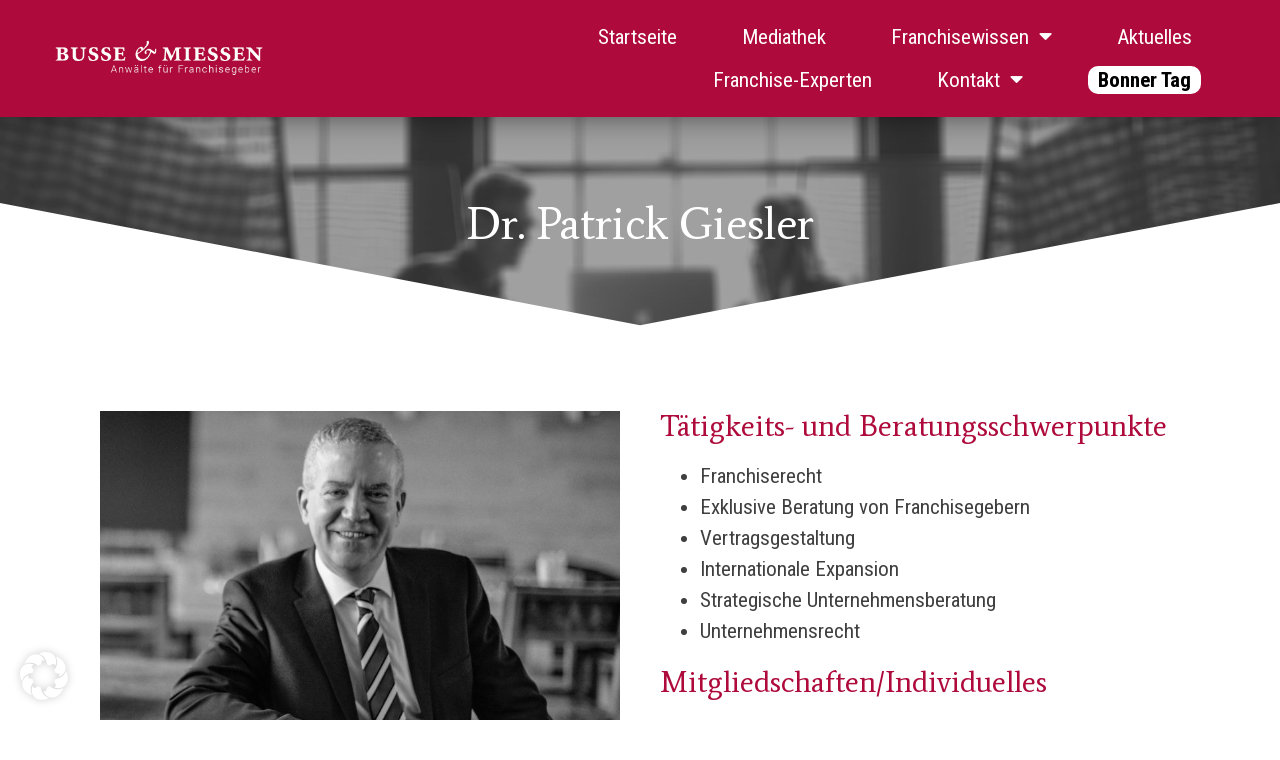

--- FILE ---
content_type: text/css
request_url: https://franchiserecht.de/wp-content/uploads/elementor/css/post-295.css?ver=1732776600
body_size: 345
content:
.elementor-kit-295{--e-global-color-primary:#AE0A3B;--e-global-color-secondary:#404040;--e-global-color-text:#FFFFFF;--e-global-color-accent:#E5E5E5;--e-global-typography-primary-font-family:"Roboto Condensed";--e-global-typography-primary-font-size:18px;--e-global-typography-primary-font-weight:normal;--e-global-typography-secondary-font-family:"Average";--e-global-typography-secondary-font-size:40px;--e-global-typography-secondary-font-weight:normal;--e-global-typography-text-font-family:"Roboto Condensed";--e-global-typography-text-font-size:21px;--e-global-typography-text-font-weight:normal;--e-global-typography-accent-font-family:"Roboto";--e-global-typography-accent-font-weight:500;}.elementor-kit-295 e-page-transition{background-color:#FFBC7D;}.elementor-kit-295 h2{font-family:"Roboto Condensed", Sans-serif;font-size:23px;font-weight:normal;}.elementor-section.elementor-section-boxed > .elementor-container{max-width:1140px;}.e-con{--container-max-width:1140px;}.elementor-widget:not(:last-child){margin-block-end:20px;}.elementor-element{--widgets-spacing:20px 20px;}{}h1.entry-title{display:var(--page-title-display);}@media(max-width:1024px){.elementor-section.elementor-section-boxed > .elementor-container{max-width:1024px;}.e-con{--container-max-width:1024px;}}@media(max-width:767px){.elementor-section.elementor-section-boxed > .elementor-container{max-width:767px;}.e-con{--container-max-width:767px;}}

--- FILE ---
content_type: text/css
request_url: https://franchiserecht.de/wp-content/uploads/elementor/css/post-400.css?ver=1732816111
body_size: 1060
content:
.elementor-400 .elementor-element.elementor-element-10cacdb:not(.elementor-motion-effects-element-type-background), .elementor-400 .elementor-element.elementor-element-10cacdb > .elementor-motion-effects-container > .elementor-motion-effects-layer{background-image:url("https://franchiserecht.de/wp-content/uploads/2020/11/Expertise-Franchise-Vertrieb-2000x1000-1.jpg");background-position:center center;background-repeat:no-repeat;background-size:cover;}.elementor-400 .elementor-element.elementor-element-10cacdb > .elementor-background-overlay{background-color:var( --e-global-color-secondary );opacity:0.5;transition:background 0.3s, border-radius 0.3s, opacity 0.3s;}.elementor-400 .elementor-element.elementor-element-10cacdb > .elementor-container{min-height:30vh;}.elementor-400 .elementor-element.elementor-element-10cacdb{transition:background 0.3s, border 0.3s, border-radius 0.3s, box-shadow 0.3s;margin-top:0px;margin-bottom:0px;padding:0px 0px 0px 0px;}.elementor-400 .elementor-element.elementor-element-10cacdb > .elementor-shape-bottom svg{width:calc(100% + 1.3px);height:129px;}.elementor-widget-heading .elementor-heading-title{color:var( --e-global-color-primary );font-family:var( --e-global-typography-primary-font-family ), Sans-serif;font-size:var( --e-global-typography-primary-font-size );font-weight:var( --e-global-typography-primary-font-weight );}.elementor-400 .elementor-element.elementor-element-9d4e03f{text-align:center;}.elementor-400 .elementor-element.elementor-element-9d4e03f .elementor-heading-title{color:var( --e-global-color-text );font-family:"Average", Sans-serif;font-size:45px;font-weight:normal;}.elementor-400 .elementor-element.elementor-element-73a13dd{padding:050px 0px 75px 0px;}.elementor-widget-image .widget-image-caption{color:var( --e-global-color-text );font-family:var( --e-global-typography-text-font-family ), Sans-serif;font-size:var( --e-global-typography-text-font-size );font-weight:var( --e-global-typography-text-font-weight );}.elementor-widget-text-editor{color:var( --e-global-color-text );font-family:var( --e-global-typography-text-font-family ), Sans-serif;font-size:var( --e-global-typography-text-font-size );font-weight:var( --e-global-typography-text-font-weight );}.elementor-widget-text-editor.elementor-drop-cap-view-stacked .elementor-drop-cap{background-color:var( --e-global-color-primary );}.elementor-widget-text-editor.elementor-drop-cap-view-framed .elementor-drop-cap, .elementor-widget-text-editor.elementor-drop-cap-view-default .elementor-drop-cap{color:var( --e-global-color-primary );border-color:var( --e-global-color-primary );}.elementor-400 .elementor-element.elementor-element-8d96dda{text-align:left;color:var( --e-global-color-secondary );}.elementor-widget-icon-list .elementor-icon-list-item:not(:last-child):after{border-color:var( --e-global-color-text );}.elementor-widget-icon-list .elementor-icon-list-icon i{color:var( --e-global-color-primary );}.elementor-widget-icon-list .elementor-icon-list-icon svg{fill:var( --e-global-color-primary );}.elementor-widget-icon-list .elementor-icon-list-item > .elementor-icon-list-text, .elementor-widget-icon-list .elementor-icon-list-item > a{font-family:var( --e-global-typography-text-font-family ), Sans-serif;font-size:var( --e-global-typography-text-font-size );font-weight:var( --e-global-typography-text-font-weight );}.elementor-widget-icon-list .elementor-icon-list-text{color:var( --e-global-color-secondary );}.elementor-400 .elementor-element.elementor-element-9c2e2e6 .elementor-icon-list-items:not(.elementor-inline-items) .elementor-icon-list-item:not(:last-child){padding-bottom:calc(0px/2);}.elementor-400 .elementor-element.elementor-element-9c2e2e6 .elementor-icon-list-items:not(.elementor-inline-items) .elementor-icon-list-item:not(:first-child){margin-top:calc(0px/2);}.elementor-400 .elementor-element.elementor-element-9c2e2e6 .elementor-icon-list-items.elementor-inline-items .elementor-icon-list-item{margin-right:calc(0px/2);margin-left:calc(0px/2);}.elementor-400 .elementor-element.elementor-element-9c2e2e6 .elementor-icon-list-items.elementor-inline-items{margin-right:calc(-0px/2);margin-left:calc(-0px/2);}body.rtl .elementor-400 .elementor-element.elementor-element-9c2e2e6 .elementor-icon-list-items.elementor-inline-items .elementor-icon-list-item:after{left:calc(-0px/2);}body:not(.rtl) .elementor-400 .elementor-element.elementor-element-9c2e2e6 .elementor-icon-list-items.elementor-inline-items .elementor-icon-list-item:after{right:calc(-0px/2);}.elementor-400 .elementor-element.elementor-element-9c2e2e6 .elementor-icon-list-icon i{transition:color 0.3s;}.elementor-400 .elementor-element.elementor-element-9c2e2e6 .elementor-icon-list-icon svg{transition:fill 0.3s;}.elementor-400 .elementor-element.elementor-element-9c2e2e6{--e-icon-list-icon-size:50px;--icon-vertical-offset:0px;}.elementor-400 .elementor-element.elementor-element-9c2e2e6 .elementor-icon-list-text{transition:color 0.3s;}.elementor-400 .elementor-element.elementor-element-4aeb886{text-align:left;}.elementor-400 .elementor-element.elementor-element-4aeb886 .elementor-heading-title{color:var( --e-global-color-primary );font-family:"Average", Sans-serif;font-size:30px;font-weight:normal;}.elementor-400 .elementor-element.elementor-element-bfefd4e{text-align:left;color:var( --e-global-color-secondary );}.elementor-400 .elementor-element.elementor-element-b2268cd{text-align:left;}.elementor-400 .elementor-element.elementor-element-b2268cd .elementor-heading-title{color:var( --e-global-color-primary );font-family:"Average", Sans-serif;font-size:30px;font-weight:normal;}.elementor-400 .elementor-element.elementor-element-8c85f8f{text-align:left;color:var( --e-global-color-secondary );}.elementor-400 .elementor-element.elementor-element-e0ea641{text-align:left;}.elementor-400 .elementor-element.elementor-element-e0ea641 .elementor-heading-title{color:var( --e-global-color-primary );font-family:"Average", Sans-serif;font-size:30px;font-weight:normal;}.elementor-400 .elementor-element.elementor-element-bf36ca3{text-align:left;color:var( --e-global-color-secondary );}.elementor-widget-button .elementor-button{background-color:var( --e-global-color-accent );font-family:var( --e-global-typography-accent-font-family ), Sans-serif;font-weight:var( --e-global-typography-accent-font-weight );}.elementor-400 .elementor-element.elementor-element-b32a233 .elementor-button{background-color:var( --e-global-color-primary );font-family:"Average", Sans-serif;font-size:24px;font-weight:normal;}.elementor-400 .elementor-element.elementor-element-b32a233 > .elementor-widget-container{margin:0px 0px 0px 0px;padding:25px 0px 0px 0px;}@media(max-width:1024px){.elementor-widget-heading .elementor-heading-title{font-size:var( --e-global-typography-primary-font-size );}.elementor-widget-image .widget-image-caption{font-size:var( --e-global-typography-text-font-size );}.elementor-widget-text-editor{font-size:var( --e-global-typography-text-font-size );}.elementor-widget-icon-list .elementor-icon-list-item > .elementor-icon-list-text, .elementor-widget-icon-list .elementor-icon-list-item > a{font-size:var( --e-global-typography-text-font-size );}}@media(max-width:767px){.elementor-400 .elementor-element.elementor-element-10cacdb > .elementor-container{min-height:328px;}.elementor-400 .elementor-element.elementor-element-10cacdb > .elementor-shape-bottom svg{width:calc(294% + 1.3px);}.elementor-widget-heading .elementor-heading-title{font-size:var( --e-global-typography-primary-font-size );}.elementor-400 .elementor-element.elementor-element-9d4e03f .elementor-heading-title{font-size:57px;}.elementor-widget-image .widget-image-caption{font-size:var( --e-global-typography-text-font-size );}.elementor-widget-text-editor{font-size:var( --e-global-typography-text-font-size );}.elementor-widget-icon-list .elementor-icon-list-item > .elementor-icon-list-text, .elementor-widget-icon-list .elementor-icon-list-item > a{font-size:var( --e-global-typography-text-font-size );}.elementor-400 .elementor-element.elementor-element-4aeb886 .elementor-heading-title{font-size:25px;}.elementor-400 .elementor-element.elementor-element-b2268cd .elementor-heading-title{font-size:25px;}.elementor-400 .elementor-element.elementor-element-e0ea641 .elementor-heading-title{font-size:25px;}}

--- FILE ---
content_type: text/css
request_url: https://franchiserecht.de/wp-content/uploads/elementor/css/post-302.css?ver=1732776600
body_size: 1210
content:
.elementor-302 .elementor-element.elementor-element-42bba85d > .elementor-container > .elementor-column > .elementor-widget-wrap{align-content:center;align-items:center;}.elementor-302 .elementor-element.elementor-element-42bba85d:not(.elementor-motion-effects-element-type-background), .elementor-302 .elementor-element.elementor-element-42bba85d > .elementor-motion-effects-container > .elementor-motion-effects-layer{background-color:#AE0A3B;}.elementor-302 .elementor-element.elementor-element-42bba85d > .elementor-container{min-height:90px;}.elementor-302 .elementor-element.elementor-element-42bba85d{border-style:solid;border-width:0px 0px 1px 0px;border-color:var( --e-global-color-primary );box-shadow:0px 0px 40px -12px #000000;transition:background 0.3s, border 0.3s, border-radius 0.3s, box-shadow 0.3s;margin-top:0px;margin-bottom:0px;padding:5px 45px 5px 45px;}.elementor-302 .elementor-element.elementor-element-42bba85d > .elementor-background-overlay{transition:background 0.3s, border-radius 0.3s, opacity 0.3s;}.elementor-widget-image .widget-image-caption{color:var( --e-global-color-text );font-family:var( --e-global-typography-text-font-family ), Sans-serif;font-size:var( --e-global-typography-text-font-size );font-weight:var( --e-global-typography-text-font-weight );}.elementor-302 .elementor-element.elementor-element-81ad8f3{text-align:left;}.elementor-302 .elementor-element.elementor-element-81ad8f3 img{width:70%;}.elementor-widget-nav-menu .elementor-nav-menu .elementor-item{font-family:var( --e-global-typography-primary-font-family ), Sans-serif;font-size:var( --e-global-typography-primary-font-size );font-weight:var( --e-global-typography-primary-font-weight );}.elementor-widget-nav-menu .elementor-nav-menu--main .elementor-item{color:var( --e-global-color-text );fill:var( --e-global-color-text );}.elementor-widget-nav-menu .elementor-nav-menu--main .elementor-item:hover,
					.elementor-widget-nav-menu .elementor-nav-menu--main .elementor-item.elementor-item-active,
					.elementor-widget-nav-menu .elementor-nav-menu--main .elementor-item.highlighted,
					.elementor-widget-nav-menu .elementor-nav-menu--main .elementor-item:focus{color:var( --e-global-color-accent );fill:var( --e-global-color-accent );}.elementor-widget-nav-menu .elementor-nav-menu--main:not(.e--pointer-framed) .elementor-item:before,
					.elementor-widget-nav-menu .elementor-nav-menu--main:not(.e--pointer-framed) .elementor-item:after{background-color:var( --e-global-color-accent );}.elementor-widget-nav-menu .e--pointer-framed .elementor-item:before,
					.elementor-widget-nav-menu .e--pointer-framed .elementor-item:after{border-color:var( --e-global-color-accent );}.elementor-widget-nav-menu{--e-nav-menu-divider-color:var( --e-global-color-text );}.elementor-widget-nav-menu .elementor-nav-menu--dropdown .elementor-item, .elementor-widget-nav-menu .elementor-nav-menu--dropdown  .elementor-sub-item{font-family:var( --e-global-typography-accent-font-family ), Sans-serif;font-weight:var( --e-global-typography-accent-font-weight );}.elementor-302 .elementor-element.elementor-element-92f5f3e > .elementor-widget-container{margin:0px 0px 0px 0px;padding:0px 0px 0px 0px;}.elementor-302 .elementor-element.elementor-element-92f5f3e .elementor-menu-toggle{margin-left:auto;background-color:var( --e-global-color-text );}.elementor-302 .elementor-element.elementor-element-92f5f3e .elementor-nav-menu .elementor-item{font-family:"Roboto Condensed", Sans-serif;font-size:21px;}.elementor-302 .elementor-element.elementor-element-92f5f3e .elementor-nav-menu--main .elementor-item:hover,
					.elementor-302 .elementor-element.elementor-element-92f5f3e .elementor-nav-menu--main .elementor-item.elementor-item-active,
					.elementor-302 .elementor-element.elementor-element-92f5f3e .elementor-nav-menu--main .elementor-item.highlighted,
					.elementor-302 .elementor-element.elementor-element-92f5f3e .elementor-nav-menu--main .elementor-item:focus{color:#ABABAB;fill:#ABABAB;}.elementor-302 .elementor-element.elementor-element-92f5f3e .elementor-nav-menu--main .elementor-item{padding-left:24px;padding-right:24px;padding-top:11px;padding-bottom:11px;}.elementor-302 .elementor-element.elementor-element-92f5f3e{--e-nav-menu-horizontal-menu-item-margin:calc( 17px / 2 );}.elementor-302 .elementor-element.elementor-element-92f5f3e .elementor-nav-menu--main:not(.elementor-nav-menu--layout-horizontal) .elementor-nav-menu > li:not(:last-child){margin-bottom:17px;}.elementor-302 .elementor-element.elementor-element-92f5f3e .elementor-nav-menu--dropdown a, .elementor-302 .elementor-element.elementor-element-92f5f3e .elementor-menu-toggle{color:var( --e-global-color-secondary );}.elementor-302 .elementor-element.elementor-element-92f5f3e .elementor-nav-menu--dropdown{background-color:var( --e-global-color-text );}.elementor-302 .elementor-element.elementor-element-92f5f3e .elementor-nav-menu--dropdown a:hover,
					.elementor-302 .elementor-element.elementor-element-92f5f3e .elementor-nav-menu--dropdown a.elementor-item-active,
					.elementor-302 .elementor-element.elementor-element-92f5f3e .elementor-nav-menu--dropdown a.highlighted,
					.elementor-302 .elementor-element.elementor-element-92f5f3e .elementor-menu-toggle:hover{color:var( --e-global-color-text );}.elementor-302 .elementor-element.elementor-element-92f5f3e .elementor-nav-menu--dropdown a:hover,
					.elementor-302 .elementor-element.elementor-element-92f5f3e .elementor-nav-menu--dropdown a.elementor-item-active,
					.elementor-302 .elementor-element.elementor-element-92f5f3e .elementor-nav-menu--dropdown a.highlighted{background-color:var( --e-global-color-primary );}.elementor-302 .elementor-element.elementor-element-92f5f3e .elementor-nav-menu--dropdown .elementor-item, .elementor-302 .elementor-element.elementor-element-92f5f3e .elementor-nav-menu--dropdown  .elementor-sub-item{font-family:var( --e-global-typography-text-font-family ), Sans-serif;font-size:var( --e-global-typography-text-font-size );font-weight:var( --e-global-typography-text-font-weight );}.elementor-302 .elementor-element.elementor-element-92f5f3e .elementor-nav-menu--dropdown a{padding-left:25px;padding-right:25px;}.elementor-302 .elementor-element.elementor-element-92f5f3e .elementor-nav-menu--main > .elementor-nav-menu > li > .elementor-nav-menu--dropdown, .elementor-302 .elementor-element.elementor-element-92f5f3e .elementor-nav-menu__container.elementor-nav-menu--dropdown{margin-top:26px !important;}.elementor-302 .elementor-element.elementor-element-92f5f3e div.elementor-menu-toggle{color:var( --e-global-color-primary );}.elementor-302 .elementor-element.elementor-element-92f5f3e div.elementor-menu-toggle svg{fill:var( --e-global-color-primary );}.elementor-theme-builder-content-area{height:400px;}.elementor-location-header:before, .elementor-location-footer:before{content:"";display:table;clear:both;}@media(max-width:1024px){.elementor-302 .elementor-element.elementor-element-42bba85d{padding:20px 20px 20px 20px;}.elementor-widget-image .widget-image-caption{font-size:var( --e-global-typography-text-font-size );}.elementor-widget-nav-menu .elementor-nav-menu .elementor-item{font-size:var( --e-global-typography-primary-font-size );}.elementor-302 .elementor-element.elementor-element-92f5f3e .elementor-nav-menu--dropdown .elementor-item, .elementor-302 .elementor-element.elementor-element-92f5f3e .elementor-nav-menu--dropdown  .elementor-sub-item{font-size:var( --e-global-typography-text-font-size );}}@media(max-width:767px){.elementor-302 .elementor-element.elementor-element-42bba85d{padding:5px 5px 5px 05px;}.elementor-302 .elementor-element.elementor-element-338bc2ec{width:68%;}.elementor-302 .elementor-element.elementor-element-338bc2ec > .elementor-element-populated{padding:0px 0px 0px 0px;}.elementor-widget-image .widget-image-caption{font-size:var( --e-global-typography-text-font-size );}.elementor-302 .elementor-element.elementor-element-81ad8f3 img{width:100%;max-width:100%;}.elementor-302 .elementor-element.elementor-element-5625d17{width:31%;}.elementor-widget-nav-menu .elementor-nav-menu .elementor-item{font-size:var( --e-global-typography-primary-font-size );}.elementor-302 .elementor-element.elementor-element-92f5f3e > .elementor-widget-container{margin:0px 0px -15px 0px;padding:-8px 0px 0px 0px;}.elementor-302 .elementor-element.elementor-element-92f5f3e .elementor-nav-menu--dropdown .elementor-item, .elementor-302 .elementor-element.elementor-element-92f5f3e .elementor-nav-menu--dropdown  .elementor-sub-item{font-size:var( --e-global-typography-text-font-size );}.elementor-302 .elementor-element.elementor-element-92f5f3e .elementor-nav-menu--dropdown{border-radius:0px 0px 0px 0px;}.elementor-302 .elementor-element.elementor-element-92f5f3e .elementor-nav-menu--dropdown li:first-child a{border-top-left-radius:0px;border-top-right-radius:0px;}.elementor-302 .elementor-element.elementor-element-92f5f3e .elementor-nav-menu--dropdown li:last-child a{border-bottom-right-radius:0px;border-bottom-left-radius:0px;}.elementor-302 .elementor-element.elementor-element-92f5f3e .elementor-nav-menu--main > .elementor-nav-menu > li > .elementor-nav-menu--dropdown, .elementor-302 .elementor-element.elementor-element-92f5f3e .elementor-nav-menu__container.elementor-nav-menu--dropdown{margin-top:22px !important;}}@media(min-width:768px){.elementor-302 .elementor-element.elementor-element-338bc2ec{width:26.653%;}.elementor-302 .elementor-element.elementor-element-5625d17{width:73.347%;}}@media(max-width:1024px) and (min-width:768px){.elementor-302 .elementor-element.elementor-element-5625d17{width:35%;}}

--- FILE ---
content_type: text/css
request_url: https://franchiserecht.de/wp-content/uploads/elementor/css/post-311.css?ver=1732776600
body_size: 437
content:
.elementor-311 .elementor-element.elementor-element-7cc98e8d > .elementor-container > .elementor-column > .elementor-widget-wrap{align-content:center;align-items:center;}.elementor-311 .elementor-element.elementor-element-7cc98e8d:not(.elementor-motion-effects-element-type-background), .elementor-311 .elementor-element.elementor-element-7cc98e8d > .elementor-motion-effects-container > .elementor-motion-effects-layer{background-color:var( --e-global-color-primary );}.elementor-311 .elementor-element.elementor-element-7cc98e8d > .elementor-container{min-height:120px;}.elementor-311 .elementor-element.elementor-element-7cc98e8d{transition:background 0.3s, border 0.3s, border-radius 0.3s, box-shadow 0.3s;margin-top:0px;margin-bottom:0px;padding:0px 50px 0px 50px;}.elementor-311 .elementor-element.elementor-element-7cc98e8d > .elementor-background-overlay{transition:background 0.3s, border-radius 0.3s, opacity 0.3s;}.elementor-widget-heading .elementor-heading-title{color:var( --e-global-color-primary );font-family:var( --e-global-typography-primary-font-family ), Sans-serif;font-size:var( --e-global-typography-primary-font-size );font-weight:var( --e-global-typography-primary-font-weight );}.elementor-311 .elementor-element.elementor-element-a88d9ed{text-align:right;}.elementor-311 .elementor-element.elementor-element-a88d9ed .elementor-heading-title{color:var( --e-global-color-text );font-family:"Roboto Condensed", Sans-serif;font-size:21px;font-weight:500;}.elementor-theme-builder-content-area{height:400px;}.elementor-location-header:before, .elementor-location-footer:before{content:"";display:table;clear:both;}@media(max-width:1024px){.elementor-311 .elementor-element.elementor-element-7cc98e8d{padding:10px 20px 10px 20px;}.elementor-widget-heading .elementor-heading-title{font-size:var( --e-global-typography-primary-font-size );}}@media(max-width:767px){.elementor-311 .elementor-element.elementor-element-7cc98e8d{padding:20px 20px 00px 20px;}.elementor-widget-heading .elementor-heading-title{font-size:var( --e-global-typography-primary-font-size );}}